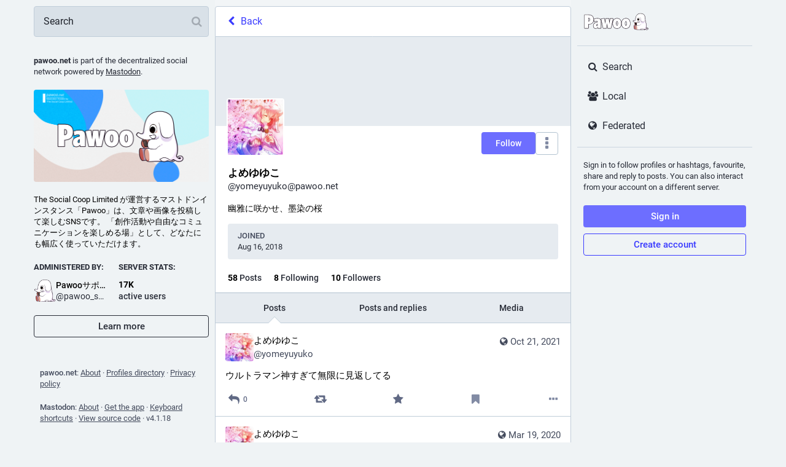

--- FILE ---
content_type: image/svg+xml
request_url: https://pawoo.net/emoji/1f359_border.svg
body_size: 787
content:
<?xml version="1.0"?>
<svg xmlns="http://www.w3.org/2000/svg" viewBox="-2 -2 40 40">
  <g>
    <path d="M35 26c0 9.389-7.609 9-17 9s-17 .389-17-9C1 18 9 7 14 3c2.75-2 5.129-2.051 8 0 7 5 13 18 13 23z" stroke="black" stroke-linejoin="round" stroke-width="4px"/>
    <path d="M27.258 29.642c-.461.316-1.091.199-1.406-.263-.316-.46-.198-1.091.262-1.406l1.67-1.144c.46-.315 1.089-.198 1.405.263.315.46.198 1.091-.263 1.405l-1.668 1.145zm2.438-7.095c-.512-.207-.758-.792-.549-1.303.209-.512.793-.758 1.304-.549l1.852.755c.511.208.757.791.549 1.303-.208.512-.792.758-1.304.549l-1.852-.755zm-4.494-5.256c-.519-.21-.767-.801-.555-1.318.209-.517.801-.766 1.316-.556l1.875.764c.516.211.765.801.554 1.318-.211.517-.8.766-1.318.555l-1.872-.763zm-21.001 7c-.517-.21-.766-.801-.554-1.318.21-.517.801-.766 1.317-.556l1.873.764c.518.211.766.801.556 1.318-.211.518-.802.767-1.318.556l-1.874-.764zm3.557-6.149c-.461.316-1.091.199-1.406-.264-.315-.46-.198-1.09.262-1.405l1.67-1.144c.46-.315 1.089-.198 1.405.263.315.46.198 1.091-.263 1.406l-1.668 1.144zm9.028 3.739c-.767-.312-1.137-1.188-.824-1.956.314-.766 1.189-1.135 1.956-.823l2.778 1.134c.767.312 1.136 1.186.824 1.953-.312.768-1.188 1.137-1.956.824l-2.778-1.132zm-6.184 6.052c.522-.199 1.106.062 1.306.586.197.519-.066 1.105-.588 1.303l-1.892.721c-.519.199-1.104-.063-1.302-.586-.2-.524.062-1.107.585-1.307l1.891-.717z" stroke="black" stroke-linejoin="round" stroke-width="4px"/>
    <path d="M24 21H12c-1.104 0-2 .896-2 2v11.812c2.384.224 5.107.188 8 .188s5.616.036 8-.188V23c0-1.104-.896-2-2-2z" stroke="black" stroke-linejoin="round" stroke-width="4px"/>
  </g>
  <path fill="#EEE" d="M35 26c0 9.389-7.609 9-17 9s-17 .389-17-9C1 18 9 7 14 3c2.75-2 5.129-2.051 8 0 7 5 13 18 13 23z"/>
  <path fill="#CCD6DD" d="M27.258 29.642c-.461.316-1.091.199-1.406-.263-.316-.46-.198-1.091.262-1.406l1.67-1.144c.46-.315 1.089-.198 1.405.263.315.46.198 1.091-.263 1.405l-1.668 1.145zm2.438-7.095c-.512-.207-.758-.792-.549-1.303.209-.512.793-.758 1.304-.549l1.852.755c.511.208.757.791.549 1.303-.208.512-.792.758-1.304.549l-1.852-.755zm-4.494-5.256c-.519-.21-.767-.801-.555-1.318.209-.517.801-.766 1.316-.556l1.875.764c.516.211.765.801.554 1.318-.211.517-.8.766-1.318.555l-1.872-.763zm-21.001 7c-.517-.21-.766-.801-.554-1.318.21-.517.801-.766 1.317-.556l1.873.764c.518.211.766.801.556 1.318-.211.518-.802.767-1.318.556l-1.874-.764zm3.557-6.149c-.461.316-1.091.199-1.406-.264-.315-.46-.198-1.09.262-1.405l1.67-1.144c.46-.315 1.089-.198 1.405.263.315.46.198 1.091-.263 1.406l-1.668 1.144zm9.028 3.739c-.767-.312-1.137-1.188-.824-1.956.314-.766 1.189-1.135 1.956-.823l2.778 1.134c.767.312 1.136 1.186.824 1.953-.312.768-1.188 1.137-1.956.824l-2.778-1.132zm-6.184 6.052c.522-.199 1.106.062 1.306.586.197.519-.066 1.105-.588 1.303l-1.892.721c-.519.199-1.104-.063-1.302-.586-.2-.524.062-1.107.585-1.307l1.891-.717z"/>
  <path fill="#292F33" d="M24 21H12c-1.104 0-2 .896-2 2v11.812c2.384.224 5.107.188 8 .188s5.616.036 8-.188V23c0-1.104-.896-2-2-2z"/>
</svg>
